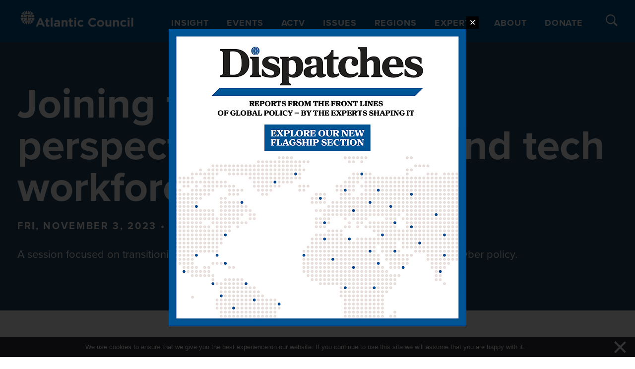

--- FILE ---
content_type: text/css
request_url: https://www.atlanticcouncil.org/wp-content/plugins/tooltips-pro/tooltips.css?ver=6.8.2
body_size: 1012
content:
/*
.qtip-contentWrapper
{
background-color: red !important;
color: red !important;
}

.qtip-content
{
	color:red !important;
    width: 400px  !important;
    padding: 5px  !important;	
    background: #232323 !important;
    text-align: right !important;
    border-color:red !important;
}
*/
/*
.qtip-wrapper, 
{

}
.qtip-contentWrapper
{
border-color:red !important;
}

.qtip-betweenCorners
{
background-color: red !important;

}
.tooltipscornerclass
{
background-color: red !important;
color: red !important;
}


.tooltipscornerdot
{
background-color: red !important;
color: red !important;
}

.tooltipscornercanvas
{
background-color: red !important;
color: red !important;
}

.qtip
{
background-color: red !important;
color: red !important;
}

.sidebarTooltipsTitle
{
font-weight:bold;
font-size:20px;
}


.qtip
{
z-index:10000 !important;

}
*/
/*
.bulletscreenfortoolTips
{
	font-weight:800 !important;
}
*/

/***!!!start  **/
.tooltips_widget .tooltips_list
{
	border:none;
}


.tooltiplinkintooltipbox a
{
    text-decoration: underline !important;
    font-size: smaller;
}
/***!!!end  **/
.qtip .tooltipsall
{
	border-bottom:0px dotted #888888 !important;
}

.glossary-category-wrap
{
	margin-bottom:20px;
}

.glossary-category-label
{
	font-weight:bold;	
	margin-right:10px;
	
}

/*** 8.9.0 **/
.tooltip-search-form
{
	display: inline-flex;
	/* width:auto !important; */
	max-width: 100%;
	width: 100% !important;
}

.tooltip-search-label
{
	/* width:auto !important; */
	display: inline-flex;
	width: 100% !important;
	max-width: 100%;	
}

.tooltip-search-field
{
	/* width:auto !important; */
	width: 100% !important;
	max-width: 100%;	
}

.tooltip-search-submit
{
	width:auto !important;
	max-width: 100%;	
}

.tooltip_breadcrumbs_item
{
	margin:10px 0px 20px 0px;
}

.tooltipsPopupCreditLink a
{
	color:gray;
}

/*  12.7.6 */
.tooltips_list_start
{
	margin:10px auto;
}
/*
.tooltipsall:hover {
	color: green !important;
}
*/
@media only screen and (max-width: 768px) 
{
.ui-wordpress-tooltip-pro .qtip-content
{
width:auto !important;
}
}

/* 5.7.8 */
.ui-wordpress-tooltip-pro .qtip-content img {
	max-width: 100%;
	height: auto;
}

.tooltipsall {
	-webkit-transition: all 1s ease; 
	-o-transition: all 1s ease;
	-moz-transition: all 1s ease;
	transition: all 1s ease;
}


.qtip {
	-webkit-transition: all 0.15s ease; 
	-o-transition: all 0.15s ease;
	-moz-transition: all 0.15s ease;
	transition: all 0.15s ease;
}

.tipwiggle
{
	-ms-animation:wiggle 0.15s 2;
	-moz-animation:wiggle 0.15s 2;
	-webkit-animation:wiggle 0.15s 2;
	animation:wiggle 0.15s 2;	
}

.tipscale
{
	-ms-animation:scale 0.2s 1;
	-moz-animation:scale 0.2s 1;
	-webkit-animation:scale 0.2s 1;
	animation:scale 0.2s 1;
}

.tiprotate
{
	-ms-animation:rotate 0.5s 1;
	-moz-animation:rotate 0.5s 1;
	-webkit-animation:rotate 0.5s 1;
	animation:rotate 0.5s 1;
}

.tiprotatey
{
	-ms-animation:rotateY 0.5s 1;
	-moz-animation:rotateY 0.5s 1;
	-webkit-animation:rotateY 0.5s 1;
	animation:rotateY 0.5s 1;
}

.tiprotatex
{
	-ms-animation:rotateX 0.5s 1;
	-moz-animation:rotateX 0.5s 1;
	-webkit-animation:rotateX 0.5s 1;
	animation:rotateX 0.5s 1;	
}

.glossary_paginate_links
{
	text-align:center;
}

.glossary_paginate_links .page-numbers
{
	margin:0px 10px;
}

@-ms-keyframes wiggle
{
	0%
	{
		-ms-transform:rotate(2deg);
	}
	50%
	{
		-ms-transform:rotate(-2deg);
	}
	100%
	{
		-ms-transform:rotate(2deg);
	}
}
@-moz-keyframes wiggle
{
	0%
	{
		-moz-transform:rotate(2deg);
	}
	50%
	{
		-moz-transform:rotate(-2deg);
	}
	100%
	{
		-moz-transform:rotate(2deg);
	}
}
@-webkit-keyframes wiggle
{
	0%
	{
		-webkit-transform:rotate(2deg);
	}
	50%
	{
		-webkit-transform:rotate(-2deg);
	}
	100%
	{
		-webkit-transform:rotate(2deg);
	}
}
@keyframes wiggle
{
	0%{
		transform:rotate(2deg);
	}
	50%
	{
		transform:rotate(-2deg);
	}
	100%
	{
		transform:rotate(2deg);
	}
}

/******	scale effect ******/ 
@-ms-keyframes scale{0%{-ms-transform:scale(0.25);opacity: 0;}100%{-ms-transform:scale(1);opacity: 1;}}
@-moz-keyframes scale{0%{-moz-transform:scale(0.25);opacity: 0;}100%{-moz-transform:scale(1);opacity: 1;}}
@-webkit-keyframes scale{0%{-webkit-transform:scale(0.25);opacity: 0;}100%{-webkit-transform:scale(1);opacity: 1;}}
@keyframes scale{0%{transform:scale(0.25);opacity: 0;}100%{transform:scale(1);opacity: 1;}}
			
/******	rotate effect ******/
@-ms-keyframes rotate{0%{-ms-transform:rotate(-360deg);opacity: 0;scale(0.15);}100%{-ms-transform:rotate(360deg);opacity: 1;scale(1);}}
@-moz-keyframes rotate{0%{-moz-transform:rotate(-360deg);opacity: 0;scale(0.15);}100%{-moz-transform:rotate(360deg);opacity: 1;scale(1);}}
@-webkit-keyframes rotate{0%{-webkit-transform:rotate(-360deg);opacity: 0;scale(0.15);}100%{-webkit-transform:rotate(360deg);opacity: 1;scale(1);}}
@keyframes rotate{0%{transform:rotate(-360deg);opacity: 0;scale(0.15);}100%{transform:rotate(360deg);opacity: 1;scale(1);}}
	
/******	rotateY effect ******/
@-ms-keyframes rotateY{0%{-ms-transform:perspective(800px) rotateY(0deg) translateZ(0px);}50%{-ms-transform:perspective(800px) rotateY(90deg) translateZ(1px);}100%{-ms-transform:perspective(800px) rotateY(0deg) translateZ(1px);}}
@-moz-keyframes rotateY{0%{-moz-transform:perspective(800px) rotateY(0deg) translateZ(0px);}50%{-moz-transform:perspective(800px) rotateY(90deg) translateZ(1px);}100%{-moz-transform:perspective(800px) rotateY(0deg) translateZ(1px);}}
@-webkit-keyframes rotateY{0%{-webkit-transform:perspective(800px) rotateY(0deg) translateZ(0px);}50%{-webkit-transform:perspective(800px) rotateY(90deg) translateZ(1px);}100%{-webkit-transform:perspective(800px) rotateY(0deg) translateZ(1px);}}
@keyframes rotateY{0%{transform:perspective(800px) rotateY(0deg) translateZ(0px);}50%{transform:perspective(800px) rotateY(90deg) translateZ(1px);}100%{transform:perspective(800px) rotateY(0deg) translateZ(1px);}}
			
/******	rotateX effect ******/
@-ms-keyframes rotateX{0%{-ms-transform:perspective(800px) rotateX(0deg) translateZ(0px);}50%{-ms-transform:perspective(800px) rotateX(-90deg) translateZ(1px);}100%{-ms-transform:perspective(800px) rotateX(0deg) translateZ(1px);}}
@-moz-keyframes rotateX{0%{-moz-transform:perspective(800px) rotateX(0deg) translateZ(0px);}50%{-moz-transform:perspective(800px) rotateX(-90deg) translateZ(1px);}100%{-moz-transform:perspective(800px) rotateX(0deg) translateZ(1px);}}
@-webkit-keyframes rotateX{0%{-webkit-transform:perspective(800px) rotateX(0deg) translateZ(0px);}50%{-webkit-transform:perspective(800px) rotateX(-90deg) translateZ(1px);}100%{-webkit-transform:perspective(800px) rotateX(0deg) translateZ(1px);}}
@keyframes rotateY{0%{transform:perspective(800px) rotateY(0deg) translateX(0px);}50%{transform:perspective(800px) rotateX(-90deg) translateZ(1px);}100%{transform:perspective(800px) rotateX(0deg) translateZ(1px);}}


